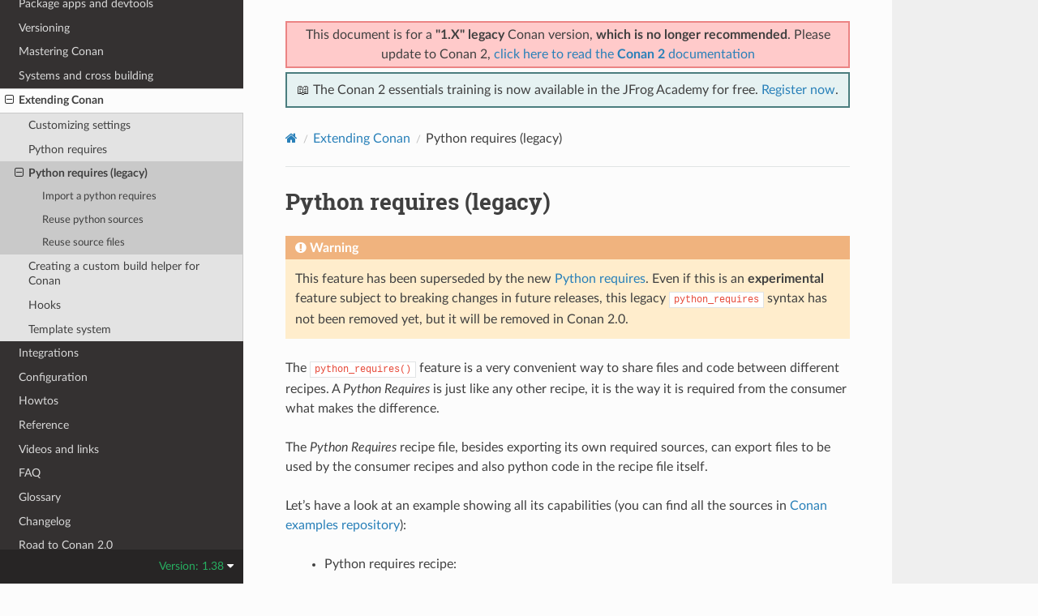

--- FILE ---
content_type: text/html; charset=utf-8
request_url: https://docs.conan.io/en/1.38/extending/python_requires_legacy.html
body_size: 7637
content:
<!DOCTYPE html>
<html class="writer-html5" lang="en" data-content_root="../">
<head>
  <meta charset="utf-8" /><meta name="viewport" content="width=device-width, initial-scale=1" />

  <meta name="viewport" content="width=device-width, initial-scale=1.0" />
  <title>Python requires (legacy) &mdash; conan 1.38.0 documentation</title>
      <link rel="stylesheet" type="text/css" href="../_static/pygments.css?v=03e43079" />
      <link rel="stylesheet" type="text/css" href="../_static/css/theme.css?v=19f00094" />

  
    <link rel="shortcut icon" href="../_static/conan-favicon.png"/>
    <link rel="canonical" href="https://docs.conan.io/en/latest/extending/python_requires_legacy.html" />
  <!--[if lt IE 9]>
    <script src="../_static/js/html5shiv.min.js"></script>
  <![endif]-->
  
        <script src="../_static/jquery.js?v=5d32c60e"></script>
        <script src="../_static/_sphinx_javascript_frameworks_compat.js?v=2cd50e6c"></script>
        <script src="../_static/documentation_options.js?v=00e097a7"></script>
        <script src="../_static/doctools.js?v=888ff710"></script>
        <script src="../_static/sphinx_highlight.js?v=dc90522c"></script>
    <script src="../_static/js/theme.js"></script>
    <link rel="index" title="Index" href="../genindex.html" />
    <link rel="search" title="Search" href="../search.html" />
    <link rel="next" title="Creating a custom build helper for Conan" href="custom_build_helper.html" />
    <link rel="prev" title="Python requires" href="python_requires.html" />


<script
  data-cfasync="false"
  data-tracker-overrides="GoogleConsentMode:security_storage=on;ad_storage=SaleOfInfo,Advertising;ad_user_data=SaleOfInfo,Advertising;ad_personalization=SaleOfInfo,Advertising;analytics_storage=Analytics,SaleOfInfo;functionality_storage=Functional,SaleOfInfo;personalization_storage=Functional,SaleOfInfo"
  src="https://transcend-cdn.com/cm/f0071674-c641-4cf3-9d31-303ec0c86b1b/airgap.js" data-languages="en"
></script>
<!-- Google Tag Manager -->
<script>(function(w,d,s,l,i){w[l]=w[l]||[];w[l].push({'gtm.start':
new Date().getTime(),event:'gtm.js'});var f=d.getElementsByTagName(s)[0],
j=d.createElement(s),dl=l!='dataLayer'?'&l='+l:'';j.async=true;j.src=
'https://gtm.jfrog.com/gtm.js?id='+i+dl;f.parentNode.insertBefore(j,f);
})(window,document,'script','dataLayer','GTM-WK44ZFM');</script>
<!-- End Google Tag Manager -->
<script>
      window.dataLayer = window.dataLayer || [];
      function gtag() {dataLayer.push(arguments);}
      gtag("js", new Date());
      gtag("config", "GTM-WK44ZFM");
      gtag('set', 'developer_id.dODQ2Mj', true);
</script>

 



</script>

</head>

<body class="wy-body-for-nav"> 
  <div class="wy-grid-for-nav">
    <nav data-toggle="wy-nav-shift" class="wy-nav-side">
      <div class="wy-side-scroll">
        <div class="wy-side-nav-search" >

          
          
          <a href="../index.html">
            
              <img src="../_static/conan-logo.png" class="logo" alt="Logo"/>
          </a>
              <div class="version">
                1.38
              </div>
<div role="search">
  <form id="rtd-search-form" class="wy-form" action="../search.html" method="get">
    <input type="text" name="q" placeholder="Search docs" aria-label="Search docs" />
    <input type="hidden" name="check_keywords" value="yes" />
    <input type="hidden" name="area" value="default" />
  </form>
</div>
        </div><div class="wy-menu wy-menu-vertical" data-spy="affix" role="navigation" aria-label="Navigation menu">
              <ul class="current">
<li class="toctree-l1"><a class="reference internal" href="../introduction.html">Introduction</a></li>
<li class="toctree-l1"><a class="reference internal" href="../cheatsheet.html">Cheatsheet</a></li>
<li class="toctree-l1"><a class="reference internal" href="../training_courses.html">Training Courses</a></li>
<li class="toctree-l1"><a class="reference internal" href="../installation.html">Install</a></li>
<li class="toctree-l1"><a class="reference internal" href="../getting_started.html">Getting Started</a></li>
<li class="toctree-l1"><a class="reference internal" href="../using_packages.html">Using packages</a></li>
<li class="toctree-l1"><a class="reference internal" href="../creating_packages.html">Creating Packages</a></li>
<li class="toctree-l1"><a class="reference internal" href="../uploading_packages.html">Uploading Packages</a></li>
<li class="toctree-l1"><a class="reference internal" href="../developing_packages.html">Developing packages</a></li>
<li class="toctree-l1"><a class="reference internal" href="../devtools.html">Package apps and devtools</a></li>
<li class="toctree-l1"><a class="reference internal" href="../versioning.html">Versioning</a></li>
<li class="toctree-l1"><a class="reference internal" href="../mastering.html">Mastering Conan</a></li>
<li class="toctree-l1"><a class="reference internal" href="../systems_cross_building.html">Systems and cross building</a></li>
<li class="toctree-l1 current"><a class="reference internal" href="../extending.html">Extending Conan</a><ul class="current">
<li class="toctree-l2"><a class="reference internal" href="custom_settings.html">Customizing settings</a></li>
<li class="toctree-l2"><a class="reference internal" href="python_requires.html">Python requires</a></li>
<li class="toctree-l2 current"><a class="current reference internal" href="#">Python requires (legacy)</a><ul>
<li class="toctree-l3"><a class="reference internal" href="#import-a-python-requires">Import a python requires</a></li>
<li class="toctree-l3"><a class="reference internal" href="#reuse-python-sources">Reuse python sources</a></li>
<li class="toctree-l3"><a class="reference internal" href="#reuse-source-files">Reuse source files</a></li>
</ul>
</li>
<li class="toctree-l2"><a class="reference internal" href="custom_build_helper.html">Creating a custom build helper for Conan</a></li>
<li class="toctree-l2"><a class="reference internal" href="hooks.html">Hooks</a></li>
<li class="toctree-l2"><a class="reference internal" href="template_system.html">Template system</a></li>
</ul>
</li>
<li class="toctree-l1"><a class="reference internal" href="../integrations.html">Integrations</a></li>
<li class="toctree-l1"><a class="reference internal" href="../configuration.html">Configuration</a></li>
<li class="toctree-l1"><a class="reference internal" href="../howtos.html">Howtos</a></li>
<li class="toctree-l1"><a class="reference internal" href="../reference.html">Reference</a></li>
<li class="toctree-l1"><a class="reference internal" href="../videos.html">Videos and links</a></li>
<li class="toctree-l1"><a class="reference internal" href="../faq.html">FAQ</a></li>
<li class="toctree-l1"><a class="reference internal" href="../glossary.html">Glossary</a></li>
<li class="toctree-l1"><a class="reference internal" href="../changelog.html">Changelog</a></li>
<li class="toctree-l1"><a class="reference internal" href="../conan_v2.html">Road to Conan 2.0</a></li>
</ul>

        </div>
      </div>
    </nav>

    <section data-toggle="wy-nav-shift" class="wy-nav-content-wrap"><nav class="wy-nav-top" aria-label="Mobile navigation menu" >
          <i data-toggle="wy-nav-top" class="fa fa-bars"></i>
          <a href="../index.html">conan</a>
      </nav>

      <div class="wy-nav-content">
        <div class="rst-content">
          <div class="admonition warning wy-text-center" style="position:sticky;top:0;background: #fcfcfc;padding: inherit;z-index:1" id="conan-banners">
            
            <div style="border: 2px solid #eb8484;background-color: #ffcaca;padding: 3px;margin-bottom: 5px">
              <p>This document is for a <b>"1.X" legacy</b> Conan version, <b>which is no longer recommended</b>. Please update to Conan 2, <a href="https://docs.conan.io/2/">click here to read the <b>Conan 2</b> documentation</a></p>
            </div>
            
            <div style="border: 2px solid #4a7d7e; background-color: #e6f2f2; padding: 8px">
                <p>
                  📖 The Conan 2 essentials training is now available in the JFrog Academy for free.
                  <a href="https://academy.jfrog.com/conan-2-essentials?utm_source=Conan+Docs" target="_blank">Register now</a>.
                </p>
              </div>                                                  
          </div>
          <!--@ OUTDATED_VERSION_PLACEHOLDER_BEGIN @
          <div>
            <div class="admonition warning wy-text-center" style="position:sticky">
              <p>This document is for an <b>outdated</b> Conan version.
              <a href="https://docs.conan.io/2/@LATEST_DOC_PAGE_URL@">Click here to read the <b>latest</b> documentation</a></p>
             </div>
          </div>
          @ OUTDATED_VERSION_PLACEHOLDER_END @-->
          <div role="navigation" aria-label="Page navigation">
  <ul class="wy-breadcrumbs">
      <li><a href="../index.html" class="icon icon-home" aria-label="Home"></a></li>
          <li class="breadcrumb-item"><a href="../extending.html">Extending Conan</a></li>
      <li class="breadcrumb-item active">Python requires (legacy)</li>
      <li class="wy-breadcrumbs-aside">
      </li>
  </ul>
  <hr/>
</div>
          <div role="main" class="document" itemscope="itemscope" itemtype="http://schema.org/Article">
           <div itemprop="articleBody">
             
  <section id="python-requires-legacy">
<span id="id1"></span><h1>Python requires (legacy)<a class="headerlink" href="#python-requires-legacy" title="Link to this heading"></a></h1>
<div class="admonition warning">
<p class="admonition-title">Warning</p>
<p>This feature has been superseded by the new <a class="reference internal" href="python_requires.html#python-requires"><span class="std std-ref">Python requires</span></a>. Even if this is an <strong>experimental</strong>
feature subject to breaking changes in future releases, this legacy <code class="docutils literal notranslate"><span class="pre">python_requires</span></code> syntax has not
been removed yet, but it will be removed in Conan 2.0.</p>
</div>
<p>The <code class="docutils literal notranslate"><span class="pre">python_requires()</span></code> feature is a very convenient way to share files and code between
different recipes. A <em>Python Requires</em> is just like any other recipe, it is the way it is
required from the consumer what makes the difference.</p>
<p>The <em>Python Requires</em> recipe file, besides exporting its own required sources, can export
files to be used by the consumer recipes and also python code in the recipe file itself.</p>
<p>Let’s have a look at an example showing all its capabilities (you can find all
the sources in <a class="reference external" href="https://github.com/conan-io/examples/tree/master/features/">Conan examples repository</a>):</p>
<blockquote>
<div><ul>
<li><p>Python requires recipe:</p>
<blockquote>
<div><div class="highlight-python notranslate"><div class="highlight"><pre><span></span><span class="kn">import</span><span class="w"> </span><span class="nn">os</span>
<span class="kn">import</span><span class="w"> </span><span class="nn">shutil</span>
<span class="kn">from</span><span class="w"> </span><span class="nn">conans</span><span class="w"> </span><span class="kn">import</span> <span class="n">ConanFile</span><span class="p">,</span> <span class="n">CMake</span><span class="p">,</span> <span class="n">tools</span>
<span class="kn">from</span><span class="w"> </span><span class="nn">scm_utils</span><span class="w"> </span><span class="kn">import</span> <span class="n">get_version</span>


<span class="k">class</span><span class="w"> </span><span class="nc">PythonRequires</span><span class="p">(</span><span class="n">ConanFile</span><span class="p">):</span>
    <span class="n">name</span> <span class="o">=</span> <span class="s2">&quot;pyreq&quot;</span>
    <span class="n">version</span> <span class="o">=</span> <span class="s2">&quot;version&quot;</span>

    <span class="n">exports</span> <span class="o">=</span> <span class="s2">&quot;scm_utils.py&quot;</span>
    <span class="n">exports_sources</span> <span class="o">=</span> <span class="s2">&quot;CMakeLists.txt&quot;</span>


<span class="k">def</span><span class="w"> </span><span class="nf">get_conanfile</span><span class="p">():</span>

    <span class="k">class</span><span class="w"> </span><span class="nc">BaseConanFile</span><span class="p">(</span><span class="n">ConanFile</span><span class="p">):</span>

        <span class="n">settings</span> <span class="o">=</span> <span class="s2">&quot;os&quot;</span><span class="p">,</span> <span class="s2">&quot;compiler&quot;</span><span class="p">,</span> <span class="s2">&quot;build_type&quot;</span><span class="p">,</span> <span class="s2">&quot;arch&quot;</span>
        <span class="n">options</span> <span class="o">=</span> <span class="p">{</span><span class="s2">&quot;shared&quot;</span><span class="p">:</span> <span class="p">[</span><span class="kc">True</span><span class="p">,</span> <span class="kc">False</span><span class="p">]}</span>
        <span class="n">default_options</span> <span class="o">=</span> <span class="p">{</span><span class="s2">&quot;shared&quot;</span><span class="p">:</span> <span class="kc">False</span><span class="p">}</span>
        <span class="n">generators</span> <span class="o">=</span> <span class="s2">&quot;cmake&quot;</span>
        <span class="n">exports_sources</span> <span class="o">=</span> <span class="s2">&quot;src/*&quot;</span>

        <span class="k">def</span><span class="w"> </span><span class="nf">source</span><span class="p">(</span><span class="bp">self</span><span class="p">):</span>
            <span class="c1"># Copy the CMakeLists.txt file exported with the python requires</span>
            <span class="n">pyreq</span> <span class="o">=</span> <span class="bp">self</span><span class="o">.</span><span class="n">python_requires</span><span class="p">[</span><span class="s2">&quot;pyreq&quot;</span><span class="p">]</span>
            <span class="n">shutil</span><span class="o">.</span><span class="n">copy</span><span class="p">(</span><span class="n">src</span><span class="o">=</span><span class="n">os</span><span class="o">.</span><span class="n">path</span><span class="o">.</span><span class="n">join</span><span class="p">(</span><span class="n">pyreq</span><span class="o">.</span><span class="n">exports_sources_folder</span><span class="p">,</span> <span class="s2">&quot;CMakeLists.txt&quot;</span><span class="p">),</span>
                        <span class="n">dst</span><span class="o">=</span><span class="bp">self</span><span class="o">.</span><span class="n">source_folder</span><span class="p">)</span>

            <span class="c1"># Rename the project to match the consumer name</span>
            <span class="n">tools</span><span class="o">.</span><span class="n">replace_in_file</span><span class="p">(</span><span class="n">os</span><span class="o">.</span><span class="n">path</span><span class="o">.</span><span class="n">join</span><span class="p">(</span><span class="bp">self</span><span class="o">.</span><span class="n">source_folder</span><span class="p">,</span> <span class="s2">&quot;CMakeLists.txt&quot;</span><span class="p">),</span>
                                  <span class="s2">&quot;add_library(mylibrary $</span><span class="si">{sources}</span><span class="s2">)&quot;</span><span class="p">,</span>
                                  <span class="s2">&quot;add_library(</span><span class="si">{}</span><span class="s2"> ${{sources}})&quot;</span><span class="o">.</span><span class="n">format</span><span class="p">(</span><span class="bp">self</span><span class="o">.</span><span class="n">name</span><span class="p">))</span>


        <span class="k">def</span><span class="w"> </span><span class="nf">build</span><span class="p">(</span><span class="bp">self</span><span class="p">):</span>
            <span class="n">cmake</span> <span class="o">=</span> <span class="n">CMake</span><span class="p">(</span><span class="bp">self</span><span class="p">)</span>
            <span class="n">cmake</span><span class="o">.</span><span class="n">configure</span><span class="p">()</span>
            <span class="n">cmake</span><span class="o">.</span><span class="n">build</span><span class="p">()</span>

        <span class="k">def</span><span class="w"> </span><span class="nf">package</span><span class="p">(</span><span class="bp">self</span><span class="p">):</span>
            <span class="bp">self</span><span class="o">.</span><span class="n">copy</span><span class="p">(</span><span class="s2">&quot;*.h&quot;</span><span class="p">,</span> <span class="n">dst</span><span class="o">=</span><span class="s2">&quot;include&quot;</span><span class="p">,</span> <span class="n">src</span><span class="o">=</span><span class="s2">&quot;src&quot;</span><span class="p">)</span>
            <span class="bp">self</span><span class="o">.</span><span class="n">copy</span><span class="p">(</span><span class="s2">&quot;*.lib&quot;</span><span class="p">,</span> <span class="n">dst</span><span class="o">=</span><span class="s2">&quot;lib&quot;</span><span class="p">,</span> <span class="n">keep_path</span><span class="o">=</span><span class="kc">False</span><span class="p">)</span>
            <span class="bp">self</span><span class="o">.</span><span class="n">copy</span><span class="p">(</span><span class="s2">&quot;*.dll&quot;</span><span class="p">,</span> <span class="n">dst</span><span class="o">=</span><span class="s2">&quot;bin&quot;</span><span class="p">,</span> <span class="n">keep_path</span><span class="o">=</span><span class="kc">False</span><span class="p">)</span>
            <span class="bp">self</span><span class="o">.</span><span class="n">copy</span><span class="p">(</span><span class="s2">&quot;*.dylib*&quot;</span><span class="p">,</span> <span class="n">dst</span><span class="o">=</span><span class="s2">&quot;lib&quot;</span><span class="p">,</span> <span class="n">keep_path</span><span class="o">=</span><span class="kc">False</span><span class="p">)</span>
            <span class="bp">self</span><span class="o">.</span><span class="n">copy</span><span class="p">(</span><span class="s2">&quot;*.so&quot;</span><span class="p">,</span> <span class="n">dst</span><span class="o">=</span><span class="s2">&quot;lib&quot;</span><span class="p">,</span> <span class="n">keep_path</span><span class="o">=</span><span class="kc">False</span><span class="p">)</span>
            <span class="bp">self</span><span class="o">.</span><span class="n">copy</span><span class="p">(</span><span class="s2">&quot;*.a&quot;</span><span class="p">,</span> <span class="n">dst</span><span class="o">=</span><span class="s2">&quot;lib&quot;</span><span class="p">,</span> <span class="n">keep_path</span><span class="o">=</span><span class="kc">False</span><span class="p">)</span>

        <span class="k">def</span><span class="w"> </span><span class="nf">package_info</span><span class="p">(</span><span class="bp">self</span><span class="p">):</span>
            <span class="bp">self</span><span class="o">.</span><span class="n">cpp_info</span><span class="o">.</span><span class="n">libs</span> <span class="o">=</span> <span class="p">[</span><span class="bp">self</span><span class="o">.</span><span class="n">name</span><span class="p">]</span>

    <span class="k">return</span> <span class="n">BaseConanFile</span>
</pre></div>
</div>
</div></blockquote>
</li>
<li><p>Consumer recipe</p>
<blockquote>
<div><div class="highlight-python notranslate"><div class="highlight"><pre><span></span><span class="kn">from</span><span class="w"> </span><span class="nn">conans</span><span class="w"> </span><span class="kn">import</span> <span class="n">ConanFile</span><span class="p">,</span> <span class="n">python_requires</span>


<span class="n">base</span> <span class="o">=</span> <span class="n">python_requires</span><span class="p">(</span><span class="s2">&quot;pyreq/version@user/channel&quot;</span><span class="p">)</span>

<span class="k">class</span><span class="w"> </span><span class="nc">ConsumerConan</span><span class="p">(</span><span class="n">base</span><span class="o">.</span><span class="n">get_conanfile</span><span class="p">()):</span>
    <span class="n">name</span> <span class="o">=</span> <span class="s2">&quot;consumer&quot;</span>
    <span class="n">version</span> <span class="o">=</span> <span class="n">base</span><span class="o">.</span><span class="n">get_version</span><span class="p">()</span>

    <span class="c1"># Everything else is inherited</span>
</pre></div>
</div>
</div></blockquote>
</li>
</ul>
</div></blockquote>
<p>We must make available for other to use the recipe with the <em>Python Requires</em>, this recipe
won’t have any associated binaries, only the sources will be needed, so we only need to execute
the export and upload commands:</p>
<div class="highlight-bash notranslate"><div class="highlight"><pre><span></span>$<span class="w"> </span>conan<span class="w"> </span><span class="nb">export</span><span class="w"> </span>.<span class="w"> </span>pyreq/version@user/channel
$<span class="w"> </span>conan<span class="w"> </span>upload<span class="w"> </span>pyreq/version@user/channel<span class="w"> </span>-r<span class="o">=</span>myremote
</pre></div>
</div>
<p>Now any consumer will be able to reuse the business logic and files available in the recipe,
let’s have a look at the most common use cases.</p>
<section id="import-a-python-requires">
<h2>Import a python requires<a class="headerlink" href="#import-a-python-requires" title="Link to this heading"></a></h2>
<p>To import a recipe as a <em>Python requires</em> it is needed to call the <code class="docutils literal notranslate"><span class="pre">python_requires()</span></code>
function with the reference as the only parameter:</p>
<div class="highlight-python notranslate"><div class="highlight"><pre><span></span><span class="n">base</span> <span class="o">=</span> <span class="n">python_requires</span><span class="p">(</span><span class="s2">&quot;pyreq/version@user/channel&quot;</span><span class="p">)</span>
</pre></div>
</div>
<p>All the code available in the <em>conanfile.py</em> file of the imported recipe will be available
in the consumer through the <code class="docutils literal notranslate"><span class="pre">base</span></code> variable.</p>
<div class="admonition important">
<p class="admonition-title">Important</p>
<p>There are <strong>several important considerations</strong> regarding <code class="docutils literal notranslate"><span class="pre">python_requires()</span></code>:</p>
<ul class="simple">
<li><p>They are required at every step of the conan commands. If you are creating a package that <code class="docutils literal notranslate"><span class="pre">python_requires(&quot;MyBase/...&quot;)</span></code>,
the <code class="docutils literal notranslate"><span class="pre">MyBase</span></code> package should be already available in the local cache or to be downloaded from the remotes. Otherwise, conan
will raise a “missing package” error.</p></li>
<li><p>They do not affect the package binary ID (hash). Depending on different version, or different channel of
such <code class="docutils literal notranslate"><span class="pre">python_requires()</span></code> do not change the package IDs as the normal dependencies do.</p></li>
<li><p>They are imported only once. The python code that is reused is imported only once, the first time it is required.
Subsequent requirements of that conan recipe will reuse the previously imported module. Global initialization at
parsing time and global state are discouraged.</p></li>
<li><p>They are transitive. One recipe using <code class="docutils literal notranslate"><span class="pre">python_requires()</span></code> can be also consumed with a <code class="docutils literal notranslate"><span class="pre">python_requires()</span></code> from
another package recipe.</p></li>
<li><p>They are not automatically updated with the <code class="docutils literal notranslate"><span class="pre">--update</span></code> argument from remotes.</p></li>
<li><p>Different packages can require different versions in their <code class="docutils literal notranslate"><span class="pre">python_requires()</span></code>. They are private to each recipe,
so they do not conflict with each other, but it is the responsibility of the user to keep consistency.</p></li>
<li><p>They are not overridden from downstream consumers. Again, as they are private, they are not affected by other packages,
even consumers</p></li>
</ul>
</div>
</section>
<section id="reuse-python-sources">
<h2>Reuse python sources<a class="headerlink" href="#reuse-python-sources" title="Link to this heading"></a></h2>
<p>In the example proposed we are using two functions through the <code class="docutils literal notranslate"><span class="pre">base</span></code>
variable: <code class="docutils literal notranslate"><span class="pre">base.get_conanfile()</span></code> and <code class="docutils literal notranslate"><span class="pre">base.get_version()</span></code>. The first one is defined
directly in the <em>conanfile.py</em> file, but the second one is in a different source file that
was exported together with the <code class="docutils literal notranslate"><span class="pre">pyreq/version&#64;user/channel</span></code> recipe using the
<code class="docutils literal notranslate"><span class="pre">exports</span></code> attribute.</p>
<p>This works without any Conan magic, it is just plain Python and you can even return a
class from a function and inherit from it. That’s just what we are proposing in this
example: all the business logic in contained in the <em>Python Requires</em> so every recipe
will reuse it automatically. The consumer only needs to define the <code class="docutils literal notranslate"><span class="pre">name</span></code> and <code class="docutils literal notranslate"><span class="pre">version</span></code>:</p>
<div class="highlight-python notranslate"><div class="highlight"><pre><span></span><span class="kn">from</span><span class="w"> </span><span class="nn">conans</span><span class="w"> </span><span class="kn">import</span> <span class="n">ConanFile</span><span class="p">,</span> <span class="n">python_requires</span>


<span class="n">base</span> <span class="o">=</span> <span class="n">python_requires</span><span class="p">(</span><span class="s2">&quot;pyreq/version@user/channel&quot;</span><span class="p">)</span>

<span class="k">class</span><span class="w"> </span><span class="nc">ConsumerConan</span><span class="p">(</span><span class="n">base</span><span class="o">.</span><span class="n">get_conanfile</span><span class="p">()):</span>
    <span class="n">name</span> <span class="o">=</span> <span class="s2">&quot;consumer&quot;</span>
    <span class="n">version</span> <span class="o">=</span> <span class="s2">&quot;version&quot;</span>

    <span class="c1"># Everything else is inherited</span>
</pre></div>
</div>
<p>while all the functional code is defined in the <em>python requires</em> recipe file:</p>
<div class="highlight-python notranslate"><div class="highlight"><pre><span></span><span class="kn">from</span><span class="w"> </span><span class="nn">conans</span><span class="w"> </span><span class="kn">import</span> <span class="n">ConanFile</span><span class="p">,</span> <span class="n">python_requires</span>

<span class="p">[</span><span class="o">...</span><span class="p">]</span>

<span class="k">def</span><span class="w"> </span><span class="nf">get_conanfile</span><span class="p">():</span>

    <span class="k">class</span><span class="w"> </span><span class="nc">BaseConanFile</span><span class="p">(</span><span class="n">ConanFile</span><span class="p">):</span>
        <span class="k">def</span><span class="w"> </span><span class="nf">source</span><span class="p">(</span><span class="bp">self</span><span class="p">):</span>
            <span class="p">[</span><span class="o">...</span><span class="p">]</span>

        <span class="k">def</span><span class="w"> </span><span class="nf">build</span><span class="p">(</span><span class="bp">self</span><span class="p">):</span>
            <span class="p">[</span><span class="o">...</span><span class="p">]</span>
</pre></div>
</div>
</section>
<section id="reuse-source-files">
<h2>Reuse source files<a class="headerlink" href="#reuse-source-files" title="Link to this heading"></a></h2>
<p>Up to now, we have been reusing python code, but we can also package files within the
<em>python requires</em> recipe and consume them afterward, that’s what we are doing with a
<em>CMakeList.txt</em> file, it will allow us to share the CMake code and ensure that all
the libraries using the same <em>python requires</em> will have the same build script. These
are the relevant code snippets from the example files:</p>
<blockquote>
<div><ul>
<li><p>The <em>python requires</em> exports the needed sources (the file exists next to this <em>conanfile.py</em>):</p>
<blockquote>
<div><div class="highlight-python notranslate"><div class="highlight"><pre><span></span><span class="k">class</span><span class="w"> </span><span class="nc">PythonRequires</span><span class="p">(</span><span class="n">ConanFile</span><span class="p">):</span>
    <span class="n">name</span> <span class="o">=</span> <span class="s2">&quot;pyreq&quot;</span>
    <span class="n">version</span> <span class="o">=</span> <span class="s2">&quot;version&quot;</span>

    <span class="n">exports_sources</span> <span class="o">=</span> <span class="s2">&quot;CMakeLists.txt&quot;</span>

    <span class="p">[</span><span class="o">...</span><span class="p">]</span>
</pre></div>
</div>
</div></blockquote>
<p>The file will be exported together with the recipe <code class="docutils literal notranslate"><span class="pre">pyreq/version&#64;user/channel</span></code>
during the call to <code class="docutils literal notranslate"><span class="pre">conan</span> <span class="pre">export</span> <span class="pre">.</span> <span class="pre">pyreq/version&#64;user/channel</span></code> as it is expected
for any Conan package.</p>
</li>
<li><p>The consumer recipe will copy the file from the <em>python requires</em> folder, we need to
make this copy ourselves, there is nothing run automatically during the
<code class="docutils literal notranslate"><span class="pre">python_requires()</span></code> call:</p>
<blockquote>
<div><div class="highlight-python notranslate"><div class="highlight"><pre><span></span><span class="k">class</span><span class="w"> </span><span class="nc">BaseConanFile</span><span class="p">(</span><span class="n">ConanFile</span><span class="p">):</span>
    <span class="p">[</span><span class="o">...</span><span class="p">]</span>

    <span class="k">def</span><span class="w"> </span><span class="nf">source</span><span class="p">(</span><span class="bp">self</span><span class="p">):</span>
        <span class="c1"># Copy the CMakeLists.txt file exported with the python requires</span>
        <span class="n">pyreq</span> <span class="o">=</span> <span class="bp">self</span><span class="o">.</span><span class="n">python_requires</span><span class="p">[</span><span class="s2">&quot;pyreq&quot;</span><span class="p">]</span>
        <span class="n">shutil</span><span class="o">.</span><span class="n">copy</span><span class="p">(</span><span class="n">src</span><span class="o">=</span><span class="n">os</span><span class="o">.</span><span class="n">path</span><span class="o">.</span><span class="n">join</span><span class="p">(</span><span class="n">pyreq</span><span class="o">.</span><span class="n">exports_sources_folder</span><span class="p">,</span> <span class="s2">&quot;CMakeLists.txt&quot;</span><span class="p">),</span>
                    <span class="n">dst</span><span class="o">=</span><span class="bp">self</span><span class="o">.</span><span class="n">source_folder</span><span class="p">)</span>

        <span class="c1"># Rename the project to match the consumer name</span>
        <span class="n">tools</span><span class="o">.</span><span class="n">replace_in_file</span><span class="p">(</span><span class="n">os</span><span class="o">.</span><span class="n">path</span><span class="o">.</span><span class="n">join</span><span class="p">(</span><span class="bp">self</span><span class="o">.</span><span class="n">source_folder</span><span class="p">,</span> <span class="s2">&quot;CMakeLists.txt&quot;</span><span class="p">),</span>
                              <span class="s2">&quot;add_library(mylibrary $</span><span class="si">{sources}</span><span class="s2">)&quot;</span><span class="p">,</span>
                              <span class="s2">&quot;add_library(</span><span class="si">{}</span><span class="s2"> ${{sources}})&quot;</span><span class="o">.</span><span class="n">format</span><span class="p">(</span><span class="bp">self</span><span class="o">.</span><span class="n">name</span><span class="p">))</span>
</pre></div>
</div>
</div></blockquote>
<p>As you can see, in the inherited <code class="docutils literal notranslate"><span class="pre">source()</span></code> method, we are copying the <em>CMakeLists.txt</em>
file from the <em>exports_sources</em> folder of the python requires (take a look at
the <a class="reference internal" href="../reference/conanfile/attributes.html#python-requires-attribute"><span class="std std-ref">python_requires attribute</span></a>), and modifying a line to
name the library with the current recipe name.</p>
<p>In the example, our <code class="docutils literal notranslate"><span class="pre">ConsumerConan</span></code> class will also inherit the <code class="docutils literal notranslate"><span class="pre">build()</span></code>,
<code class="docutils literal notranslate"><span class="pre">package()</span></code> and <code class="docutils literal notranslate"><span class="pre">package_info()</span></code> method, turning the actual <em>conanfile.py</em> of the
library into a mere declaration of the name and version.</p>
</li>
</ul>
</div></blockquote>
<p>You can find the full example in the <a class="reference external" href="https://github.com/conan-io/examples/tree/master/features/">Conan examples repository</a>.</p>
</section>
</section>


           </div>
          </div>
          <footer><div class="rst-footer-buttons" role="navigation" aria-label="Footer">
        <a href="python_requires.html" class="btn btn-neutral float-left" title="Python requires" accesskey="p" rel="prev"><span class="fa fa-arrow-circle-left" aria-hidden="true"></span> Previous</a>
        <a href="custom_build_helper.html" class="btn btn-neutral float-right" title="Creating a custom build helper for Conan" accesskey="n" rel="next">Next <span class="fa fa-arrow-circle-right" aria-hidden="true"></span></a>
    </div>

  <hr/>

  <div role="contentinfo">
    <p>&#169; Copyright 2016-2020, JFrog.
      <span class="lastupdated">Last updated on Dec 15, 2025.
      </span></p>
  </div>

   

</footer>
        </div>
      </div>
    </section>
  </div>
  
<div class="rst-versions" data-toggle="rst-versions" role="note" aria-label="Versions">
  <span class="rst-current-version" data-toggle="rst-current-version">
    Version: 1.38
    <span class="fa fa-caret-down"></span>
  </span>
  <div class="rst-other-versions">
    <dl>
    <dt>Versions</dt>
    
        
            <dd><a href="/2.24/index.html">2.24</a></dd>
        
    
        
            <dd><a href="/2.23/index.html">2.23</a></dd>
        
    
        
            <dd><a href="/2.22/index.html">2.22</a></dd>
        
    
        
            <dd><a href="/2.21/index.html">2.21</a></dd>
        
    
        
            <dd><a href="/2.20/index.html">2.20</a></dd>
        
    
        
            <dd><a href="/2.19/index.html">2.19</a></dd>
        
    
        
            <dd><a href="/2.18/index.html">2.18</a></dd>
        
    
        
            <dd><a href="/2.17/index.html">2.17</a></dd>
        
    
        
            <dd><a href="/2.16/index.html">2.16</a></dd>
        
    
        
            <dd><a href="/2.15/index.html">2.15</a></dd>
        
    
        
            <dd><a href="/2.14/index.html">2.14</a></dd>
        
    
        
            <dd><a href="/2.13/index.html">2.13</a></dd>
        
    
        
            <dd><a href="/2.12/index.html">2.12</a></dd>
        
    
        
            <dd><a href="/2.11/index.html">2.11</a></dd>
        
    
        
            <dd><a href="/2.10/index.html">2.10</a></dd>
        
    
        
            <dd><a href="/2.9/index.html">2.9</a></dd>
        
    
        
            <dd><a href="/2.8/index.html">2.8</a></dd>
        
    
        
            <dd><a href="/2.7/index.html">2.7</a></dd>
        
    
        
            <dd><a href="/2.6/index.html">2.6</a></dd>
        
    
        
            <dd><a href="/2.5/index.html">2.5</a></dd>
        
    
        
            <dd><a href="/2.4/index.html">2.4</a></dd>
        
    
        
            <dd><a href="/2.3/index.html">2.3</a></dd>
        
    
        
            <dd><a href="/2.2/index.html">2.2</a></dd>
        
    
        
            <dd><a href="/2.1/index.html">2.1</a></dd>
        
    
        
            <dd><a href="/2.0/index.html">2.0</a></dd>
        
    
        
    
        
    
        
    
        
    
        
    
        
    
        
    
        
    
        
    
        
    
        
    
        
    
        
    
        
    
        
    
        
    
        
    
        
    
        
    
        
    
        
    
        
    
        
    
        
    
        
    
        
    
        
    
        
    
        
    
        
    
        
    
        
    
        
    
        
    
        
    
        
    
        
    
        
    
        
    
        
    
        
    
        
    
        
    
        
    
        
    
        
    
        
    
        
    
        
    
        
    
        
    
        
    
        
    
        
    
        
    
        
    
        
    
        
    
        
    
        
    
        
    
        
    
        
    
        
    
        
    
        
            <dd><a href="/2/index.html">2</a></dd>
        
    
    <br>
        <details>
            <summary>Conan 1 releases</summary>
    
        
    
        
    
        
    
        
    
        
    
        
    
        
    
        
    
        
    
        
    
        
    
        
    
        
    
        
    
        
    
        
    
        
    
        
    
        
    
        
    
        
    
        
    
        
    
        
    
        
    
        
            <dd><a href="/1/index.html">1</a></dd>
        
    
        
            <dd><a href="/en/1.66/index.html">1.66</a></dd>
        
    
        
            <dd><a href="/en/1.65/index.html">1.65</a></dd>
        
    
        
            <dd><a href="/en/1.64/index.html">1.64</a></dd>
        
    
        
            <dd><a href="/en/1.63/index.html">1.63</a></dd>
        
    
        
            <dd><a href="/en/1.62/index.html">1.62</a></dd>
        
    
        
            <dd><a href="/en/1.61/index.html">1.61</a></dd>
        
    
        
            <dd><a href="/en/1.60/index.html">1.60</a></dd>
        
    
        
            <dd><a href="/en/1.59/index.html">1.59</a></dd>
        
    
        
            <dd><a href="/en/1.58/index.html">1.58</a></dd>
        
    
        
            <dd><a href="/en/1.57/index.html">1.57</a></dd>
        
    
        
            <dd><a href="/en/1.56/index.html">1.56</a></dd>
        
    
        
            <dd><a href="/en/1.55/index.html">1.55</a></dd>
        
    
        
            <dd><a href="/en/1.54/index.html">1.54</a></dd>
        
    
        
            <dd><a href="/en/1.53/index.html">1.53</a></dd>
        
    
        
            <dd><a href="/en/1.52/index.html">1.52</a></dd>
        
    
        
            <dd><a href="/en/1.51/index.html">1.51</a></dd>
        
    
        
            <dd><a href="/en/1.50/index.html">1.50</a></dd>
        
    
        
            <dd><a href="/en/1.49/index.html">1.49</a></dd>
        
    
        
            <dd><a href="/en/1.48/index.html">1.48</a></dd>
        
    
        
            <dd><a href="/en/1.47/index.html">1.47</a></dd>
        
    
        
            <dd><a href="/en/1.46/index.html">1.46</a></dd>
        
    
        
            <dd><a href="/en/1.45/index.html">1.45</a></dd>
        
    
        
            <dd><a href="/en/1.44/index.html">1.44</a></dd>
        
    
        
            <dd><a href="/en/1.43/index.html">1.43</a></dd>
        
    
        
            <dd><a href="/en/1.42/index.html">1.42</a></dd>
        
    
        
            <dd><a href="/en/1.41/index.html">1.41</a></dd>
        
    
        
            <dd><a href="/en/1.40/index.html">1.40</a></dd>
        
    
        
            <dd><a href="/en/1.39/index.html">1.39</a></dd>
        
    
        
            <dd><a href="/en/1.38/index.html">1.38</a></dd>
        
    
        
            <dd><a href="/en/1.37/index.html">1.37</a></dd>
        
    
        
            <dd><a href="/en/1.36/index.html">1.36</a></dd>
        
    
        
            <dd><a href="/en/1.35/index.html">1.35</a></dd>
        
    
        
            <dd><a href="/en/1.34/index.html">1.34</a></dd>
        
    
        
            <dd><a href="/en/1.33/index.html">1.33</a></dd>
        
    
        
            <dd><a href="/en/1.32/index.html">1.32</a></dd>
        
    
        
            <dd><a href="/en/1.31/index.html">1.31</a></dd>
        
    
        
            <dd><a href="/en/1.30/index.html">1.30</a></dd>
        
    
        
            <dd><a href="/en/1.29/index.html">1.29</a></dd>
        
    
        
            <dd><a href="/en/1.28/index.html">1.28</a></dd>
        
    
        
            <dd><a href="/en/1.27/index.html">1.27</a></dd>
        
    
        
            <dd><a href="/en/1.26/index.html">1.26</a></dd>
        
    
        
            <dd><a href="/en/1.25/index.html">1.25</a></dd>
        
    
        
            <dd><a href="/en/1.24/index.html">1.24</a></dd>
        
    
        
            <dd><a href="/en/1.23/index.html">1.23</a></dd>
        
    
        
            <dd><a href="/en/1.22/index.html">1.22</a></dd>
        
    
        
            <dd><a href="/en/1.21/index.html">1.21</a></dd>
        
    
        
            <dd><a href="/en/1.20/index.html">1.20</a></dd>
        
    
        
            <dd><a href="/en/1.19/index.html">1.19</a></dd>
        
    
        
            <dd><a href="/en/1.18/index.html">1.18</a></dd>
        
    
        
            <dd><a href="/en/1.17/index.html">1.17</a></dd>
        
    
        
            <dd><a href="/en/1.16/index.html">1.16</a></dd>
        
    
        
            <dd><a href="/en/1.15/index.html">1.15</a></dd>
        
    
        
            <dd><a href="/en/1.14/index.html">1.14</a></dd>
        
    
        
            <dd><a href="/en/1.13/index.html">1.13</a></dd>
        
    
        
            <dd><a href="/en/1.12/index.html">1.12</a></dd>
        
    
        
            <dd><a href="/en/1.11/index.html">1.11</a></dd>
        
    
        
            <dd><a href="/en/1.10/index.html">1.10</a></dd>
        
    
        
            <dd><a href="/en/1.9/index.html">1.9</a></dd>
        
    
        
            <dd><a href="/en/1.8/index.html">1.8</a></dd>
        
    
        
            <dd><a href="/en/1.7/index.html">1.7</a></dd>
        
    
        
            <dd><a href="/en/1.6/index.html">1.6</a></dd>
        
    
        
            <dd><a href="/en/1.5/index.html">1.5</a></dd>
        
    
        
            <dd><a href="/en/1.4/index.html">1.4</a></dd>
        
    
        
            <dd><a href="/en/1.3/index.html">1.3</a></dd>
        
    
        
    
        </details>
    </dl>
    <dl>
        <dt>Downloads</dt>
        
            <dd><a href="/en/1.38/conan.pdf">PDF</a></dd>
        
    </dl>
  </div>
</div><script>
      jQuery(function () {
          SphinxRtdTheme.Navigation.enable(false);
      });
  </script>

<noscript><iframe src="https://gtm.jfrog.com/ns.html?id=GTM-WK44ZFM" height="0" width="0" style="display:none;visibility:hidden"></iframe></noscript>


 


</body>
</html>

--- FILE ---
content_type: text/plain
request_url: https://c.6sc.co/?m=1
body_size: 2
content:
6suuid=152b341754bb00009a076e692d01000045374600